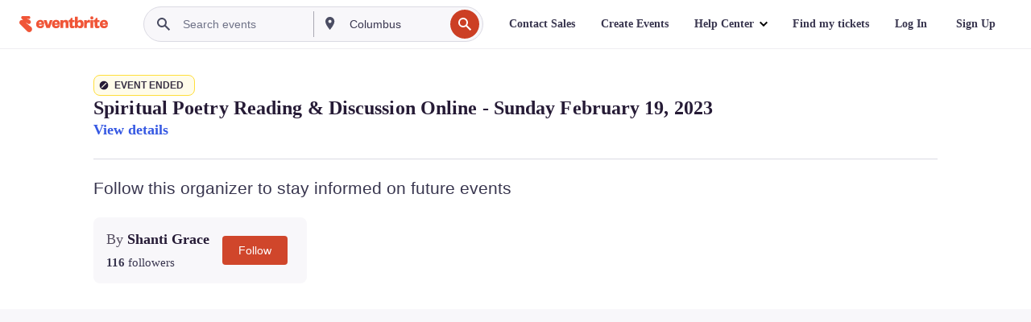

--- FILE ---
content_type: text/javascript; charset=utf-8
request_url: https://app.link/_r?sdk=web2.86.5&branch_key=key_live_epYrpbv3NngOvWj47OM81jmgCFkeYUlx&callback=branch_callback__0
body_size: 77
content:
/**/ typeof branch_callback__0 === 'function' && branch_callback__0("1542420640436561560");